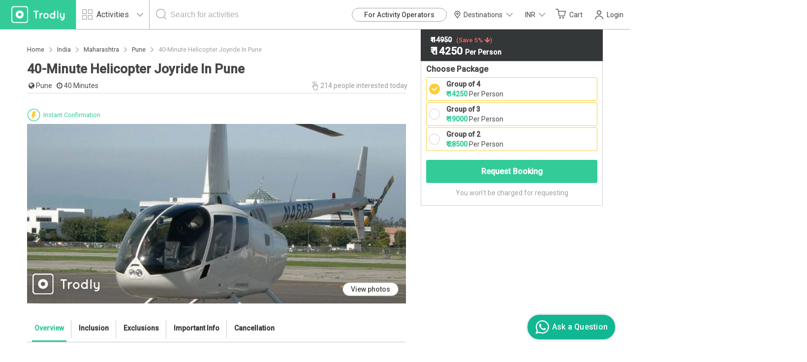

--- FILE ---
content_type: text/html; charset=UTF-8
request_url: https://www.trodly.com/activity-2065-40-minute-helicopter-joyride-in-pune
body_size: 23271
content:
<!DOCTYPE html>
<html lang="en">
<!-- Google tag (gtag.js) -->
<head/><script async src="https://www.googletagmanager.com/gtag/js?id=G-1QGLMN2KSL"></script>
<script>window.dataLayer=window.dataLayer||[];function gtag(){dataLayer.push(arguments);}gtag('js',new Date());gtag('config','G-1QGLMN2KSL');gtag('config','AW-11163594385');</script>
<head>
	<link rel="dns-prefetch" href="//maps.googleapis.com">
	<link rel="dns-prefetch" href="//ajax.googleapis.com">
	<link rel="dns-prefetch" href="//maxcdn.bootstrapcdn.com">
	<link rel="dns-prefetch" href="//fonts.googleapis.com">
	<link rel="dns-prefetch" href="//s5.smartsupp.com">
	<link rel="dns-prefetch" href="//bootstrap.smartsuppchat.com">
	<link rel="dns-prefetch" href="//maps.googleapis.com">
	<link rel="dns-prefetch" href="//googleadservices.com">

		<title>40-Minute Helicopter Joyride In Pune - Trodly</title>

	<meta http-equiv="Content-Type" content="text/html; charset=UTF-8"/>
	<meta name="keywords" content="40-Minute Helicopter Joyride In Pune"/>
	<meta name="description" content="40-Minute Helicopter Joyride In Pune. Easy and Hassle Free Online Booking on Trodly.com"/>

	<!-- Facebook Open Graph Protocol -->
		<meta property="og:title" content="40-Minute Helicopter Joyride In Pune - Trodly"/>
	<meta property="og:url" content="http://www.trodly.com/activity-2065-40-minute-helicopter-joyride-in-pune"/>
	<meta property="og:description" content="40-Minute Helicopter Joyride In Pune. Easy and Hassle Free Online Booking on Trodly.com"/>
    	<meta property="og:image" content="https://pictures.trodly.com/image/activity/2065/size-262x162/mode-crop/5b7c03b5603e8.jpg"/>

	<meta property="fb:app_id" content="309421312498803"/>
	<meta property="og:type" content="article"/>

	<meta name="google-adsense-account" content="ca-pub-9305920010792449">

	<meta name="viewport" content="width=device-width, initial-scale=1, maximum-scale=1.0, user-scalable=no"/>

		<link rel="canonical" href="http://www.trodly.com/activity-2065-40-minute-helicopter-joyride-in-pune"/>
	
	<link rel="shortcut icon" href="//www.trodly.com/xtrodly-icon.ico.pagespeed.ic.61Gi-QNQpM.webp"/>

		<link rel="stylesheet" href="//www.trodly.com/library/minify/static/1648808610/g=cssMain,cssActivity,cssMain2,cssMain3&z=.css" type="text/css">
		    		    				<!-- MAK -->
<style>html{scroll-behavior:smooth}.loading-img{width:50%;height:50%;border:11px solid #3c9;border-bottom-color:transparent;border-radius:50%;animation:loader 1.2s cubic-bezier(.5,0,.5,1) infinite}@keyframes loader{0%{transform:rotate(0)}100%{transform:rotate(360deg)}}</style>
	<script type="text/javascript">var img=new Image();var SITE_ROOT="/";var SITE_URL="https://www.trodly.com/";var SSL_ROOT="https://www.trodly.com/";var SESSION_ID="9oe88m4jn9geoo7j1erem61es8";var STYLE_URL="https://css.trodly.com/";var JAVASCRIPT_URL="https://js.trodly.com/";var IMAGES_URL="https://images.trodly.com/";var AJAX_ROOT="/ajax/";var PHP_SELF="activity.php";var USER_LOGGED="";var PAGE_CURRENCY="INR";var PAGE_CURRENCY_ICON="&#8377;";</script>

<!-- Facebook Pixel Code -->
<script>!function(f,b,e,v,n,t,s){if(f.fbq)return;n=f.fbq=function(){n.callMethod?n.callMethod.apply(n,arguments):n.queue.push(arguments)};if(!f._fbq)f._fbq=n;n.push=n;n.loaded=!0;n.version='2.0';n.queue=[];t=b.createElement(e);t.async=!0;t.src=v;s=b.getElementsByTagName(e)[0];s.parentNode.insertBefore(t,s)}(window,document,'script','https://connect.facebook.net/en_US/fbevents.js');fbq('init','475891476218952');fbq('track','PageView');</script>
<noscript>
 <img height="1" width="1" src="https://www.facebook.com/tr?id=475891476218952&ev=PageView
&noscript=1"/>
</noscript>
<!-- End Facebook Pixel Code -->

<!-- Google Tag Manager -->
<script>(function(w,d,s,l,i){w[l]=w[l]||[];w[l].push({'gtm.start':new Date().getTime(),event:'gtm.js'});var f=d.getElementsByTagName(s)[0],j=d.createElement(s),dl=l!='dataLayer'?'&l='+l:'';j.async=true;j.src='https://www.googletagmanager.com/gtm.js?id='+i+dl;f.parentNode.insertBefore(j,f);})(window,document,'script','dataLayer','GTM-PCLJ5P');</script>
<!-- End Google Tag Manager -->
<style>@media screen and (max-width:920px){#footer-menu-blocks>div>a{margin:.5rem 0}}</style>
</head>
<body style="background: #fff;">
	<!-- Google Tag Manager (noscript) -->
	<noscript><iframe src="https://www.googletagmanager.com/ns.html?id=GTM-PCLJ5P" height="0" width="0" style="display:none;visibility:hidden"></iframe></noscript>
	<!-- End Google Tag Manager (noscript) -->
	 
	<div id="fb-root"></div>
	<!-- Loading screen -->
	<div id='loader'></div>

		<!-- <div class="download-app row"><div class="app-ad-close col-xs-1" onclick="closeAppAd();"><span></span></div><div class="app-ad-logo col-xs-1"><a href="https://goo.gl/SQLsT2" target="_blank"><img src="https://css.trodly.com/images/trodly-app.webp" alt="Trodly App"></a></div><div class="app-ad-description col-xs-6"><div><p>Trodly App</p><p>Book on app to avail discounts</p></div></div><div class="app-ad-install-link col-xs-4"><div><a href="https://goo.gl/SQLsT2" target="_blank"><div><p>Download Now</p></div></a></div></div></div> 
	<script>var appAd;function closeAppAd(){document.querySelector(".download-app").style.display="none",appAd=!1}/Android/i.test(navigator.userAgent)?(appAd=!0,document.querySelector(".download-app").style.display="block"):(appAd=!1,document.querySelector(".download-app").style.display="none");</script>-->
		<header style="height:60px;max-height:60px;min-height:60px;">
		<a href="//www.trodly.com/" title="Tours places to see" id="page-logo">
			<picture>
				<source media="(max-width: 26.5625em)" srcset="https://css.trodly.com/images/icons/logo_mobile_web.svg">
				<img src="https://css.trodly.com/images/icons/logo.svg" alt="Logo">
			</picture>
		</a>
				<div class="search_in_header">
			<div id="search_icon">
				<span class="search_icon"></span>
			</div>
			<div class="searchContainer">
				<div class="btn-group selectCategory">
					<button type="button" class="btn dropdown-toggle" data-toggle="dropdown" aria-haspopup="true" aria-expanded="false">
						<span class="activiyt_places_icon"></span> <span>Activities</span>
						<span class="dropdown_icon"></span>
					</button>
					<ul class="dropdown-menu">
						<li class="selectCategory_legendText">Looking for?</li>
						<li class="places">Places</li>
						<li class="activities">Activities</li>
					</ul>
				</div>

				<div id="header_serach_holder">
					<div class="ui-front">
					<span class="search_icon"></span>
					<input type="text" name="search" id="header_search" class="main_search_input" placeholder="Search for activities">
					</div>

					<!-- <i class="fa fa-spinner fa-spin fa-3x fa-fw"></i> -->
				</div>
			</div>
		</div>
				<button class="nav-toggle"><span class="hamburger"></span></button>
		<nav>
			<button class="nav-toggle"><span class="search_close"></span></button>
			<ul>
      <li id="become-partner-button">
        <a href="/pro-center" target="_blank">For Activity Operators</a>
      </li>
    		<li id="destination-nav">
		<a role="button">
            <img src="https://css.trodly.com/images/homepagev2/location-icon-dark.svg" alt="" style="margin: 0 5px 0 0;height: 15px;width: 15px;">
			      Destinations
      			<span class="dropdown_icon"></span>
			    </a>
    <div id="destination-container">
      <div class="country-contents">
        <div class="country-list">
          <h3>India</h3>
        </div>
        <div class="destination-list">
          <a href="/activities-in-new-delhi/1838" class="destination-item">Delhi</a>
          <a href="/activities-in-goa/4500" class="destination-item">Goa</a>
          <a href="/activities-in-pune/2653" class="destination-item">Pune</a>
          <a href="/activities-in-mumbai/2632" class="destination-item">Mumbai</a>
          <a href="/activities-in-bangalore/14" class="destination-item">Bangalore</a>
          <a href="/activities-in-chennai/1733" class="destination-item">Chennai</a>
          <a href="/activities-in-andaman-and-nicobar-islands/3502" class="destination-item">Port Blair</a>
          <a href="/activities-in-jaipur/1937" class="destination-item">Jaipur</a>
          <a href="/activities-in-munnar/24" class="destination-item">Munnar</a>
          <a href="/activities-in-coorg/256" class="destination-item">Coorg</a>
          <a href="/activities-in-ooty/79" class="destination-item">Ooty</a>
          <a href="/activities-in-dehradun/1796" class="destination-item">Dehradun</a>
        </div>
      </div>
      <div class="country-contents">
        <div class="country-list">
          <h3>Sri Lanka</h3>
        </div>
        <div class="destination-list">
          <a href="/activities-in-colombo/6134" class="destination-item">Colombo</a>
          <a href="/activities-in-kandy-sri-lanka/6135" class="destination-item">Kandy</a>
          <a href="/activities-in-galle/6163" class="destination-item">Galle</a>
          <a href="/activities-in-bentota/6343" class="destination-item">Bentota</a>
        </div>
      </div>
      <div class="country-contents">
        <div class="country-list">
          <h3>Thailand</h3>
        </div>
        <div class="destination-list">
          <a href="/activities-in-bangkok/6791" class="destination-item">Bangkok</a>
	  <a href="/activities-in-phuket/6790" class="destination-item">Phuket</a>
	  <a href="/activities-in-krabi/6812" class="destination-item">Krabi</a>
        </div>
      </div>
    </div>
	</li>
		<li id="currency-nav">
		<a role="button">
			<span id='currency_symbol'>&#8377;</span>
			<span id="currency_word">INR</span>
						<span class="dropdown_icon"></span>
					</a>
		<ul id="currencyList">
    		    			<li data-code="USD"><span>&#36;</span> USD</li>
			    			<li data-code="EUR"><span>&#8364;</span> EUR</li>
			    			<li data-code="AED"><span>&#1583;.&#1573;</span> AED</li>
			    			<li data-code="HKD"><span>&#20803;</span> HKD</li>
			    			<li data-code="SGD"><span>S&#36;</span> SGD</li>
			    			<li data-code="CNY"><span>&#165;</span> CNY</li>
			    			<li data-code="RUB"><span>&#8381;</span> RUB</li>
					</ul>
	</li>
	    <li id="cart">
		<a href="https://www.trodly.com/booking/checkout" id="cart_btn" title="See your trip details">
						<span class="cart_icon"></span>
						Cart
			<span id="cart_count"></span>
		</a>
        <div id="cart_content">
            <div id="cart_items">
                <div id="cart_no_items">No activities in your trip.</div>
            </div>
            <div id="cart_footer">
                <div id="cart_footer_count">No trip plan yet</div>
                <a href="https://www.trodly.com/booking/checkout">Review &amp; Checkout &nbsp;<i class="fa fa-angle-double-right"></i></a>
            </div>
        </div>
	</li>
	    <li id="login_user">
		<link href="/reactjs/login-popup/build/static/css/2.6f5d973e.chunk.css" rel="stylesheet"><link href="/reactjs/login-popup/build/static/css/main.11b26256.chunk.css" rel="stylesheet">
		<button type="submit" style="position:relative;">
						<span class="login_signup_icon"></span>
						Login
			<span id="header-login-button"></span>
		</button>
		<script>!function(e){function r(r){for(var n,p,l=r[0],i=r[1],a=r[2],c=0,s=[];c<l.length;c++)p=l[c],Object.prototype.hasOwnProperty.call(o,p)&&o[p]&&s.push(o[p][0]),o[p]=0;for(n in i)Object.prototype.hasOwnProperty.call(i,n)&&(e[n]=i[n]);for(f&&f(r);s.length;)s.shift()();return u.push.apply(u,a||[]),t()}function t(){for(var e,r=0;r<u.length;r++){for(var t=u[r],n=!0,l=1;l<t.length;l++){var i=t[l];0!==o[i]&&(n=!1)}n&&(u.splice(r--,1),e=p(p.s=t[0]))}return e}var n={},o={1:0},u=[];function p(r){if(n[r])return n[r].exports;var t=n[r]={i:r,l:!1,exports:{}};return e[r].call(t.exports,t,t.exports,p),t.l=!0,t.exports}p.m=e,p.c=n,p.d=function(e,r,t){p.o(e,r)||Object.defineProperty(e,r,{enumerable:!0,get:t})},p.r=function(e){"undefined"!==typeof Symbol&&Symbol.toStringTag&&Object.defineProperty(e,Symbol.toStringTag,{value:"Module"}),Object.defineProperty(e,"__esModule",{value:!0})},p.t=function(e,r){if(1&r&&(e=p(e)),8&r)return e;if(4&r&&"object"===typeof e&&e&&e.__esModule)return e;var t=Object.create(null);if(p.r(t),Object.defineProperty(t,"default",{enumerable:!0,value:e}),2&r&&"string"!=typeof e)for(var n in e)p.d(t,n,function(r){return e[r]}.bind(null,n));return t},p.n=function(e){var r=e&&e.__esModule?function(){return e.default}:function(){return e};return p.d(r,"a",r),r},p.o=function(e,r){return Object.prototype.hasOwnProperty.call(e,r)},p.p="/reactjs/login-popup/build/";var l=this["webpackJsonplogin-pop-up"]=this["webpackJsonplogin-pop-up"]||[],i=l.push.bind(l);l.push=r,l=l.slice();for(var a=0;a<l.length;a++)r(l[a]);var f=i;t()}([]);</script>
		<script src="/reactjs/login-popup/build/static/js/2.5a4618bc.chunk.js"></script><script src="/reactjs/login-popup/build/static/js/main.d319f4e2.chunk.js"></script>
	</li>
	</ul>
		</nav>
	</header>
			<div class="searchSlide">
			<button id="searchClose"><span class="search_close"></span></button>
				<!-- <button id="reset">Reset</button> -->
			<div>
				<div>
					<label for="what">What are you looking for?</label>
					<!-- Large button group -->
					<div class="btn-group selectCategory">
						<button class="btn dropdown-toggle" id="what" type="button" data-toggle="dropdown" aria-haspopup="true" aria-expanded="false">
						<span>Activities</span> <span class="dropdown_icon"></span>
						</button>
						<ul class="dropdown-menu">
							<li class="selectCategory_legendText">Looking for?</li>
							<li class="places">Places</li>
							<li class="activities">Activities</li>
							<!-- <li><a href="#">Places</a></li> -->
						</ul>
					</div>
				</div>
				<div id="searchbar" class="ui-front">
					<label for="where">Search</label>
					<div>
							<input type="text" name="search" id="where" class="main_search_input" placeholder="Activity or Place" autocomplete="off">
							<span class="search_icon"></span>
					</div>
				</div>
			</div>
    </div>
			<div id="content" style="">
			<div id="activity-page" class="row">
		<!-- Content -->
		<!-- <div class="col-xs-12 col-md-8" style="margin-top:1rem;margin-bottom:1rem;display: flex;justify-content: center;align-items: center;">
			<picture>
				<source srcset="https://res.cloudinary.com/trodly/image/upload/v1555507198/trodly-website/banners/activity-page-banner-under-header.png" media="(min-width: 700px)" />
				<source srcset="https://res.cloudinary.com/trodly/image/upload/v1555507198/trodly-website/banners/mobile-activity-page-banner-under-header.png" media="(min-width: 320px)" />
				<img src="https://res.cloudinary.com/trodly/image/upload/v1555507198/trodly-website/banners/mobile-activity-page-banner-under-header.png" />
			</picture>
		</div> -->
     <div class="col-md-8 col-xs-12">    
         
        <div class="row" id="activity-page-breadcrumps">
          <div class="col-xs-12 col-md-12" style="overflow: hidden;text-overflow: ellipsis;white-space: nowrap;">
            <ol>
              <li>
                <a href="https://www.trodly.com/">
                  <span>Home</span>
                </a>
                <meta itemprop="position" content="1"/>
                <span style="margin: 0 .5rem;height: 10px;width: 10px;" class="breadcrumps-greater-than-sign"></span>
              </li>
              <li>
                <a itemprop="item" href="https://www.trodly.com/country/india/activities/102">
                  <span itemprop="name">India</span>
                </a> 
                <meta itemprop="position" content="2"/>
                <span style="margin: 0 .5rem;height: 10px;width: 10px;" class="breadcrumps-greater-than-sign"></span>
              </li>
              <li>
                <a itemprop="item" href="https://www.trodly.com/state/maharashtra/activities/15">
                  <span itemprop="name">Maharashtra</span>
                </a> 
                <meta itemprop="position" content="3"/>
                <span style="margin: 0 .5rem;height: 10px;width: 10px;" class="breadcrumps-greater-than-sign"></span>
              </li>
              <li>
                <a itemprop="item" href="https://www.trodly.com/activities-in-pune/2653">
                  <span itemprop="name">Pune</span>
                </a>
                <meta itemprop="position" content="4"/>
                <span style="margin: 0 .5rem;height: 10px;width: 10px;" class="breadcrumps-greater-than-sign"></span>
              </li>
              <li style="max-width: 40%;">
                <span class="final-crump">40-Minute Helicopter Joyride In Pune</span>
              </li>
            </ol>
          </div>
        </div>
        <script type="application/ld+json">
          {
            "@context": "http://schema.org",
            "@type": "BreadcrumbList",
            "itemListElement":[
              {
                "@type": "ListItem",
                "position": 1,
                "item":{
                  "@id": "https://www.trodly.com/",
                  "name": "Home"
                }
              },
              {
                "@type": "ListItem",
                "position": 2,
                "item":{
                  "@id": "https://www.trodly.com/country/india/activities/102",
                  "name": "India"
                }
              },
              {
                "@type": "ListItem",
                "position": 3,
                "item":{
                  "@id": "https://www.trodly.com/state/maharashtra/activities/15",
                  "name": "Maharashtra"
                }
              },
              {
                "@type": "ListItem",
                "position": 4,
                "item":{
                  "@id": "https://www.trodly.com/activities-in-pune/2653",
                  "name": "Pune"
                }
              },
              {
                "@type": "ListItem",
                "position": 5,
                "item":{
                  "@id": "https://www.trodly.com/activity-in-2065-40-minute-helicopter-joyride-in-pune",
                  "name": "40-Minute Helicopter Joyride In Pune"
                }
              }
            ]
          }
        </script>
            <div class="row" id="activity-page-header" style="padding-top: 0;">
            <div class="col-xs-12">
								<h1 itemprop="name" style="margin-top: 0;">40-Minute Helicopter Joyride In Pune</h1>
								            </div>
            <div class="col-xs-12 activity-fact">
                                <b></b>
                									<strong><i class="fa fa-globe"></i>&nbsp;</strong><span>Pune</span>&nbsp;&nbsp;
								<strong><i class="fa fa-clock-o"></i>&nbsp;</strong><span>40  Minutes</span>
                <!-- MAK Review -->
                                <!-- MAK Review END -->
							<span class="people-interested pull-right">
			<img src="https://images.trodly.com/activity/Interested-Icon.png" alt=""/> 
			214 people interested today</span> 
					</div> <!-- activity-fact END -->
            <div class="col-xs-12">
                <div class="horizontal-separator"></div>
            </div>
        </div>
        <div class="row" id="activity-features-row">
            <div class="col-xs-12">
				<div title="Your Booking is confirmed as soon as you do the payment. After booking, e-ticket and mobile voucher will be issued via email.">
					<span class="online_booking"></span>
					<span>Instant Confirmation</span>
				</div>
				<div>
					<span class=""></span>
					<span> </span>
				</div>
				<div>
					<span class=""></span>
					<span> </span>
				</div>
				<div>
					<span class=""></span>
					<span> </span>
				</div>
            </div>
        </div> <!-- activity-features-row END -->
        <div class="row" style="margin-bottom: 15px;">
        	<div id="activity-slideshow-outer">
        		<div id="activity-badges-left">
					<span class="tags_daily"></span>        		</div>
        		<div id="activity-badges-right" style="top:5px;">
								        		</div>
				<div class="col-xs-12" id="activity-banner-image" style="position:relative;">
          <a href="#image-gallery" style="position:absolute;bottom:15px;right:30px;display:flex;justify-content:center;align-items:center;height:28px;padding:0 16px;border:1px solid #a0a0a0;border-radius:14px;background-color:#FFF;text-decoration:none;color:#484848;font-weight:500;font-size:14px;cursor:pointer;user-select:none;">View photos</a>
										<picture>
						<source media="(min-width: 75em)" srcset="https://pictures.trodly.com/image/activity/2065/size-780x370/mode-crop/5b7c03b5603e8.jpg">
						<source media="(min-width: 48em)" srcset="https://pictures.trodly.com/image/activity/2065/size-730x346/mode-crop/5b7c03b5603e8.jpg">
						<source media="(min-width: 26.5625em)" srcset="https://pictures.trodly.com/image/activity/2065/size-405x192/mode-crop/5b7c03b5603e8.jpg">
						<source srcset="https://pictures.trodly.com/image/activity/2065/size-390x185/mode-crop/5b7c03b5603e8.jpg">
						<img src="https://pictures.trodly.com/image/activity/2065/size-885x420/mode-crop/5b7c03b5603e8.jpg" alt="40-Minute Helicopter Joyride In Pune" itemprop="image" style="display:block;width:100%;"/>
					</picture>
					
				</div>
			</div> <!-- activity-slideshow-outer END -->
        </div>
        <nav class="navbar navbar-default navbar-static-top row">
			<div class="container-navbar">
				<span class="navbar-title hidden-lg hidden-md hidden-sm">Fast Navigation</span>
		    	<button type="button" class="navbar-toggle collapsed" data-toggle="collapse" data-target="#activity-navbar-collapse" aria-expanded="false">
			        <span class="sr-only">Toggle navigation</span>
			        <span class="icon-bar"></span>
			        <span class="icon-bar"></span>
			        <span class="icon-bar"></span>
			    </button>
				<div class="collapse navbar-collapse" id="activity-navbar-collapse">
					<ul class="nav navbar-nav" id="activity-main-tabs">
						<li class="active"><a href="#overview">Overview</a></li>
																		    <li><a href="#inclusion">Inclusion</a></li>
																		    <li><a href="#exclusions">Exclusions</a></li>
																		    <li><a href="#instructions">Important Info</a></li>
																		    <li><a href="#cancellation">Cancellation</a></li>
												            
					</ul>
			    </div>
			</div>
        </nav>
        
		<div class="row content-row">
			<a id="overview" style="position:absolute; top:-52px;"></a>
			<div id="overview-cotent" class="col-xs-12" style="border-bottom:none;margin-top:10px;">
				<div style="width:100%;display: flex;justify-content: flex-start;flex-wrap: wrap;margin-bottom:0;">
					<div class="overview-title" style="margin-right:2.5rem;font-weight:400;text-transform:capitalize;font-size:16px;margin-bottom:6px;">
						<i class="fa fa-clock-o" aria-hidden="true" style="margin:0;"></i>
							40 Minutes					</div>
					<div class="overview-title" style="margin-right:2.5rem;font-weight:400;text-transform:capitalize;font-size:16px;margin-bottom:6px;"><i style="margin:0;" class="fa fa-ellipsis-v" aria-hidden="true"></i> Private Activity</div>
					
											<div class="overview-title" style="margin-right:2.5rem;font-weight:400;text-transform:capitalize;font-size:16px;margin-bottom:6px;"><i style="margin:0;" class="fa fa-comments-o" aria-hidden="true"></i> <span>English, Hindi</span></div>
					
				</div>
	    </div>
	   <div class="col-xs-12"> 
	    <div id="overview-controls" class="row">
		    <div class="col-md-3 col-sm-6 col-xs-12">
		    						<div class="btn btn-4 wishlist-btn overview--control--button ">
						<svg version="1.1" viewBox="0 0 28 28" xmlns="http://www.w3.org/2000/svg">
						<g fill="none" fill-rule="evenodd">
						<g fill-rule="nonzero">
						<g transform="translate(5 6)">
						<path d="m8.9455 2.8054c0.71818-1.6836 2.4197-2.7893 4.3162-2.8051 2.6002 0 4.4727 2.1333 4.7081 4.6757 0.067782 0.59307 0.015977 1.1931-0.15253 1.7674-0.3902 1.534-1.2559 2.9185-2.4831 3.9712l-6.3887 5.4665-6.281-5.4669c-1.2271-1.0527-2.0928-2.4372-2.4831-3.9712-0.16854-0.57431-0.22031-1.1744-0.15253-1.7674 0.23537-2.5424 2.1079-4.6757 4.7081-4.6757 1.8697 0.019531 3.5377 1.1314 4.2085 2.8054z" fill="#E28472"/>
						<path d="m8.9477 16.94c-0.08604 7.17e-5 -0.16899-0.032617-0.23259-0.091686l-6.041-5.5884c-1.2342-1.122-2.1037-2.6009-2.4924-4.2395-0.16839-0.62908-0.22032-1.2847-0.15316-1.9331 0.26273-2.9484 2.3099-5.0873 4.8716-5.0873 1.6821 0.0091041 3.2293 0.94031 4.0496 2.4373 0.8648-1.5012 2.4413-2.4271 4.149-2.437 2.5617 0 4.6089 2.1389 4.8715 5.0873 0.067158 0.64847 0.015225 1.304-0.15316 1.9331-0.38882 1.6386-1.2582 3.1176-2.4924 4.2398l-6.1465 5.5898c-0.063466 0.057707-0.14553 0.089608-0.23059 0.089608zm-4.0476-16.234c-2.1989 0-3.958 1.8749-4.1832 4.458-0.0010197 0.011936-0.0027074 0.023764-0.0050632 0.035485-0.051793 0.55736-0.0029536 1.1197 0.14402 1.6591 0.35657 1.4995 1.1532 2.8525 2.2835 3.8786l5.8104 5.3754 5.9119-5.3768c1.1294-1.0259 1.9252-2.3783 2.2814-3.8769 0.14747-0.54005 0.1961-1.1032 0.14335-1.6612-0.22957-2.6165-1.989-4.4914-4.1876-4.4914-1.6848 0.016309-3.1954 1.0616-3.8322 2.6517-0.054043 0.13076-0.17964 0.21574-0.31881 0.21574s-0.2648-0.08502-0.31881-0.21574c-0.59486-1.5775-2.0712-2.6275-3.7289-2.652z" fill="#484848"/>
						<path d="m2.4062 5.2938c-0.0766 2.933e-5 -0.15006-0.030352-0.20423-0.084518-0.054165-0.054165-0.084576-0.12763-0.084518-0.20423 0.0018769-1.5939 1.2935-2.8856 2.8875-2.8875 0.15948 0 0.28874 0.12927 0.28874 0.28874s-0.12927 0.28874-0.28874 0.28874c-1.2752 0.0014663-2.3085 1.0348-2.31 2.31 2.932e-5 0.0766-0.030353 0.15006-0.084518 0.20423-0.054195 0.054195-0.12766 0.084606-0.20426 0.084547z" fill="#484848"/>
						</g>
						</g>
						</g>
						</svg>
						<span>Add To Wishlist</span>
					</div>
				</div>
				<div class="col-md-3 col-sm-6 col-xs-12">
					<div class="btn btn-4 overview--control--button" onclick="$.ajaxLoadPopup('emailSendPopup',SITE_ROOT+'ajax/activity/sendToFriendPopup.php','id=2065'); return false;">
						<svg version="1.1" viewBox="0 0 28 28" xmlns="http://www.w3.org/2000/svg">
						<g fill="none" fill-rule="evenodd">
						<g stroke="#484848">
						<g transform="translate(1 8)">
						<path d="m9.5054 0c-0.45981 0-0.83871 0.42416-0.83871 0.93889v10.641c0 0.51473 0.3789 0.93889 0.83871 0.93889h15.656c0.45981 0 0.83871-0.42416 0.83871-0.93889v-10.641c0-0.51473-0.3789-0.93889-0.83871-0.93889h-15.656z" fill="#FCE99B"/>
						<polyline points="8.6667 0.96296 17.333 7.7037 26 0.96296"/>
						<path d="m8.6667 12.519 6.7407-5.7778"/>
						<path d="m26 12.519s-2.2469-1.9259-6.7407-5.7778"/>
						<g transform="translate(0 2.8889)" stroke-linecap="round">
						<path d="m5.7795 0.43619h-5.6744"/>
						<path d="m5.7795 3.6349h-4.6236"/>
						<path d="m5.7795 6.8336h-3.3393"/>
						</g>
						</g>
						</g>
						</g>
						</svg>
						<span>Share with Friends</span>
					</div>
				</div>
				<div class="col-md-3 col-sm-6 col-xs-12">
					<div class="btn btn-4 ask-query overview--control--button" style="position:relative">
						<svg version="1.1" viewBox="0 0 28 28" xmlns="http://www.w3.org/2000/svg">
						<g fill="none" fill-rule="evenodd">
						<g fill-rule="nonzero">
						<g transform="translate(4 4)">
						<path d="m10.018 0c-5.5116 0-10.018 3.3733-10.018 8.4771 0 2.9079 1.4634 5.5021 3.6813 7.1962v3.5232l3.4367-1.8649c0.90677 0.25125 1.8864 0.38653 2.8813 0.38653 5.5116 0 9.9897-4.1375 9.9897-9.241 0-5.1035-4.4594-8.4771-9.971-8.4771z" fill="#0382F9" stroke="#484848"/>
						<g transform="translate(3 5)" fill="#fff">
						<path d="m0.53261 4.11c-0.29415 0-0.53261-0.24848-0.53261-0.555s0.23846-0.555 0.53261-0.555h12.935c0.29415 0 0.53261 0.24848 0.53261 0.555s-0.23846 0.555-0.53261 0.555h-12.935z"/>
						<path d="m2.4268 1.11c-0.23573 0-0.42683-0.24848-0.42683-0.555s0.1911-0.555 0.42683-0.555h9.1463c0.23573 0 0.42683 0.24848 0.42683 0.555s-0.1911 0.555-0.42683 0.555h-9.1463z"/>
						<path d="m2.4268 7.11c-0.23573 0-0.42683-0.24848-0.42683-0.555s0.1911-0.555 0.42683-0.555h9.1463c0.23573 0 0.42683 0.24848 0.42683 0.555s-0.1911 0.555-0.42683 0.555h-9.1463z"/>
						</g>
						</g>
						</g>
						</g>
						</svg>
						<span>Ask a Question</span>
						<link href="/reactjs/enquiry-pop-up/build/static/css/2.18221a6d.chunk.css" rel="stylesheet"><link href="/reactjs/enquiry-pop-up/build/static/css/main.ac96d57d.chunk.css" rel="stylesheet">
						<div class="lms-trigger-button" data-id="2065" data-name="40-Minute Helicopter Joyride In Pune" data-type="activity"></div>
					</div>
				</div>
				<div class="col-md-3 col-sm-6 col-xs-12 response-time">
					<span>Response time: 2 - 24 hours</span>
				</div>
			</div>
		</div>
			    	    <div id="activity-overview-4222" class="activity-overview-block col-xs-12" style="margin-top: 30px;">
			<h2 class="activity-small-content-title" style="margin-bottom:20px;">Trip Overview</h2>
			<div id="activity-description" itemprop="description"><p>Enjoy a bird&#039;s eye view of the sprawling city which was once home of the Peshwas of the Maratha empire, take a 40-minute helicopter ride in Pune.</p>
<p><strong>Highlights</strong></p>
<ul>
<li><span>40 minutes helicopter joy ride 1000 feet above the city.</span></li>
<li>Paranomic view of the landmarks of the city of Pune.<strong>&nbsp;</strong></li>
<li>Throughout the flight, your professional pilot will provide you with an expert commentary.</li>
</ul>
<p>&nbsp;</p>
<p><strong>Detailed overview</strong></p>
<p>Pune is a city in the western state of Maharastra, once the base of the Peshwas of the Maratha Empire which lasted from&nbsp;1674 to 1818, is now a beautiful metropolitan city. It is the second most populous city in Maharastra. It is famous for the&nbsp;<span>Aga Khan Palace, built in the year of 1892 and now a memorial to Mahatma Gandhi.</span><strong><br/></strong></p>
<p>&nbsp;</p>
<p><strong>Itinerary</strong></p>
<ul>
<li>You will be reporting at the&nbsp;Pune airport anytime between 11 am to 4 pm.</li>
<li>Your tour will begin with a preflight instruction by our hosts.</li>
<li>The routes are usually decided by the Air Traffic Control, but usually, the following route is followed:&nbsp; &nbsp; &nbsp; &nbsp; &nbsp; &nbsp; &nbsp; &nbsp;Pune airport. Magarpatta City, Shaniwarwada, Railway Station Oxford &amp; Back to Pune Airport.</li>
<li>After completion of your 40-minute ride, you will be dropped back at Pune airport.</li>
</ul></div>
				    </div>
            <!--<div class="col-xs-12">
            	<div class="overflown-btn"><i class="fa fa-plus-circle" aria-hidden="true"></i> More Details </div>
            </div>-->
	    <!--	    
	    <div id="activity-promo-box" class="col-xs-12">
		<div class="row">
		    <img src="https://images.trodly.com/activity/Website-Banner-Desktop.png" class="activity-banner-desktop hidden-xs hidden-sm" alt="Trodly Activities - Currated, Best Price, Book Easy" />
		    <img src="https://images.trodly.com/activity/Website-Banner-Tablet.png" class="activity-banner-tablet hidden-lg hidden-md" alt="Trodly Activities - Currated, Best Price, Book Easy" />
		    <img src="https://images.trodly.com/activity/Website-Banner-Mobile.png" class="activity-banner-mobile hidden" alt="Trodly Activities - Currated, Best Price, Book Easy" />
		</div>
	    </div>
-->
	    <!--<div class="horizontal-separator" style="border-color: #cfd8dc;"></div> -->
	 </div>  
		<!--<div class="horizontal-separator" style="border-color: #cfd8dc;margin-bottom: 35px;"><br/></div> -->
		<div class="row content-row">
			<div class="col-xs-12" style="margin-bottom:2.5rem;">
				<picture>
					<source srcset="https://res.cloudinary.com/trodly/image/upload/v1555507198/trodly-website/banners/above-basic-info-activity-page-banners.png" media="(min-width: 700px)"/>
					<source srcset="https://res.cloudinary.com/trodly/image/upload/v1555507198/trodly-website/banners/mobile-above-basic-info-activity-page-banners.png" media="(min-width: 320px)"/>
					<img src="https://res.cloudinary.com/trodly/image/upload/v1555507198/trodly-website/banners/mobile-above-basic-info-activity-page-banners.png" style="display:block;width:100%;"/>
				</picture>
			</div>
		</div>
        <div class="row content-row">
          <div class="col-xs-12">
            <h2 class="activity-small-content-title" style="margin-bottom:20px;">Basic Details</h2>
            <div class="row">
                            <div class="overview-title col-xs-6 col-md-3 col-sm-3" style="font-weight:500;font-size:16px;color:#484848;padding-bottom: 0.6rem;">
                  <i class="fa fa-map-marker" aria-hidden="true"></i> <span>Start Point</span>
                </div>
                <div class="col-xs-6 col-md-9 col-sm-9" style="font-size:16px;color:#484848;padding-bottom: 0.6rem;">
                  Pune                </div>
                                      <div class="overview-title col-xs-6 col-md-3 col-sm-3" style="font-weight:500;font-size:16px;color:#484848;padding-bottom: 0.6rem;">
                <i class="fa fa-flag-checkered" aria-hidden="true"></i> <span>Finish Point</span>
              </div>
              <div class="col-xs-6 col-md-9 col-sm-9" style="font-size:16px;color:#484848;padding-bottom: 0.6rem;">
                Pune              </div>
            
                                      <div class="overview-title col-xs-6 col-md-3 col-sm-3" style="font-weight:500;font-size:16px;color:#484848;padding-bottom: 0.6rem;">
                <i class="fa fa-clock-o" aria-hidden="true"></i> <span>Start time</span>
              </div>
							<div class="col-xs-6 col-md-9 col-sm-9" style="font-size:14px;color:#484848;padding-bottom: 0.6rem;">
								<div style="width:100%;display:flex;justify-content:flex-start;align-items:flex-start;flex-wrap:wrap;">
										
                    	<span style="display:flex;justify-content:center;align-items:center;height:22px;padding:0 0.5rem;border-radius: 10px;background-color:#aeecd7;margin-bottom:0.4rem;margin-right:0.4rem;">11:00 am</span>
										
                    	<span style="display:flex;justify-content:center;align-items:center;height:22px;padding:0 0.5rem;border-radius: 10px;background-color:#aeecd7;margin-bottom:0.4rem;margin-right:0.4rem;">12:00 pm</span>
										
                    	<span style="display:flex;justify-content:center;align-items:center;height:22px;padding:0 0.5rem;border-radius: 10px;background-color:#aeecd7;margin-bottom:0.4rem;margin-right:0.4rem;">1:00 pm</span>
										
                    	<span style="display:flex;justify-content:center;align-items:center;height:22px;padding:0 0.5rem;border-radius: 10px;background-color:#aeecd7;margin-bottom:0.4rem;margin-right:0.4rem;">2:00 pm</span>
																			<span style="color:#fdcd26;font-size:14px;cursor:pointer;" onclick="showMoreTimeSlots(event);">See more</span>
										<div id="more-time-slots" style="width:100%;display:none;justify-content:flex-start;align-items:flex-start;flex-wrap:wrap;">
																								<span style="display:flex;justify-content:center;align-items:center;height:22px;padding:0 0.5rem;border-radius: 10px;background-color:#aeecd7;margin-bottom:0.4rem;margin-right:0.4rem;">3:00 pm</span>
																								<span style="display:flex;justify-content:center;align-items:center;height:22px;padding:0 0.5rem;border-radius: 10px;background-color:#aeecd7;margin-bottom:0.4rem;margin-right:0.4rem;">4:00 pm</span>
																					</div>
																		
								</div>
							</div>
							<script>function showMoreTimeSlots(event){event.target.style.display='none';var moreSlots=document.getElementById("more-time-slots");moreSlots.style.display="flex";}</script>
												<div class="overview-title col-xs-6 col-md-3 col-sm-3" style="font-weight:500;font-size:16px;color:#484848;padding-bottom: 0.6rem;">
                <i class="fa fa-tags" aria-hidden="true"></i> <span>Category</span>
              </div>
							<div class="col-xs-6 col-md-9 col-sm-9" style="font-size:16px;color:#484848;padding-bottom: 0.6rem;">
								<div style="display:flex;justify-content:flex-start;flex-wrap:wrap;">
									<span style="display:flex;justify-content:flex-start;align-items:center;height:22px;padding:0 0.5rem;border-radius: 10px;background-color:#fff;margin-bottom:0.4rem;margin-right:0.4rem;border:1px solid #dfdfdf;white-space: nowrap;text-overflow: ellipsis;overflow: hidden;">Tours & Sightseeing</span><span style="display:flex;justify-content:flex-start;align-items:center;height:22px;padding:0 0.5rem;border-radius: 10px;background-color:#fff;margin-bottom:0.4rem;margin-right:0.4rem;border:1px solid #dfdfdf;white-space: nowrap;text-overflow: ellipsis;overflow: hidden;">Aero Sports</span><span style="display:flex;justify-content:flex-start;align-items:center;height:22px;padding:0 0.5rem;border-radius: 10px;background-color:#fff;margin-bottom:0.4rem;margin-right:0.4rem;border:1px solid #dfdfdf;white-space: nowrap;text-overflow: ellipsis;overflow: hidden;">Aero Sports</span>			
								</div>
              </div>
							<div class="overview-title col-xs-6 col-md-3 col-sm-3" style="font-weight:500;font-size:16px;color:#484848;padding-bottom: 0.6rem;">
                <i class="fa fa-code" aria-hidden="true"></i> <span>Trip Code</span>
              </div>
              <div class="col-xs-6 col-md-9 col-sm-9" style="font-size:16px;color:#484848;padding-bottom: 0.6rem;">
                O822A2065              </div>
            </div>
          </div>
        </div>

    <div class="horizontal-separator" style="border-color: #cfd8dc;margin-bottom: 35px;"><br/></div> 
				<div class="row content-row">
			<a id="inclusion" style="position:absolute; top:-65px;"></a>
			<div class="col-xs-12">
				<div class="row">
					<h2 class="col-md-3 col-sm-4 col-xs-12 activity-small-content-title">Inclusions</h2>
					<div class="col-md-9 col-sm-8 col-xs-12 activity-small-content">
						<ul>
<li>Service of a professional pilot.</li>
<li>Pre-flight instructions.</li>
<li>40 minutes joyride</li>
</ul>					</div>
				</div>
			</div>
		</div>
		<div class="row content-row">
			<a id="exclusions" style="position:absolute; top:-65px;"></a>
			<div class="col-xs-12">
				<div class="row">
					<h2 class="col-md-3 col-sm-4 col-xs-12 activity-small-content-title">Exclusions</h2>
					<div class="col-md-9 col-sm-8 col-xs-12 activity-small-content" style="border:none;">
						<ul>
<li>Anything not mentioned in the inclusions.</li>
<li>Any meals during the tour.</li>
</ul>					</div>
				</div>
			</div>
		</div>
				<div class="row content-row">
<div class="act-fragment">
    <span id='close-why'>x</span>
    <h3>Why book with TRODLY</h3>
<ul>
    <li> Best Price Guarantee</li>
    <li> Verified customer reviews that help you make the right decision.</li>
    <li> Qualified operators. All partner operators selected after rigorous system of checks.</li>
    <li> Free Cancellation on Most Trips</li>
   <!-- <li>No Convinience or Booking fees.</li> -->
    <li> Only Best Trips - Our team of travel experts bring uniquely local, safe, and exciting experiences to the community.</li>
    <li> 100% Secured Payments</li>

</ul>
</div>
		</div>
	    		<div class="row content-row">
			<a id="instructions" style="position:absolute; top:-65px;"></a>
			<div class="col-xs-12" style="background-color:#fbf8ec;border:1px solid #fdcd26;border-radius:3px;padding-bottom: 15px;padding-top: 15px;margin-bottom:35px;">
				<h2 class="activity-small-content-title" style="margin-bottom:25px;">Important Information</h2>
				<div class="">
					<ul>
<li>Please carry your valid photo identity card.</li>
<li>Children below 2 years are not allowed.</li>
<li><span>Saturdays are not available for booking.</span></li>
<li><span>The helicopter used is&nbsp;<span>Robinson R66.</span></span></li>
<li><span><span>Routes are decided by the Air Traffic Control<br/></span></span></li>
</ul>				</div>
			</div>
		</div>
				
				<div class="row content-row">
			<a id="cancellation" style="position:absolute; top:-65px;"></a>
			<div class="col-xs-12">
				<div class="row">
					<h2 class="col-md-3 col-sm-4 col-xs-12 activity-small-content-title">Cancellation Policy</h2>
					<div class="col-md-9 col-sm-8 col-xs-12 activity-small-content no-border">
						<ul style='list-style-type:disc;padding:inherit'><li>Full refund if cancelled before* 7 days</li><li>50% refund if cancelled before 3 days</li><li>No refund after that</li></ul>					</div>
				</div>
			</div>
			<div class="horizontal-separator" style="border-color: #cfd8dc;margin-bottom: 15px;"></div>
		</div>
						<div class="row content-row">
			<a id="image-gallery" style="position:absolute; top:-75px;"></a>
			<div class="col-xs-12">
					<h2 class="activity-small-content-title" style="margin-bottom:20px;">Images</h2>
			</div>
<div id="activity-slideshow" class="col-xs-12">
							<!-- <picture>
					<source media="(min-width: 75em)" class="lazy" srcset="https://pictures.trodly.com/image/activity/2065/size-780x370/mode-crop/5b7c03b5603e8.jpg">
					<source media="(min-width: 48em)" class="lazy" srcset="https://pictures.trodly.com/image/activity/2065/size-730x346/mode-crop/5b7c03b5603e8.jpg">
					<source media="(min-width: 26.5625em)" class="lazy" srcset="https://pictures.trodly.com/image/activity/2065/size-405x192/mode-crop/5b7c03b5603e8.jpg">
					<source class="lazy" srcset="https://pictures.trodly.com/image/activity/2065/size-390x185/mode-crop/5b7c03b5603e8.jpg">
					<img class="lazy" src="https://pictures.trodly.com/image/activity/2065/size-885x420/mode-crop/5b7c03b5603e8.jpg" alt="40-Minute Helicopter Joyride In Pune" itemprop="image"/>
				</picture> -->

				<img data-srcset="
						https://pictures.trodly.com/image/activity/2065/size-885x420/mode-crop/5b7c03b5603e8.jpg 885w,
						https://pictures.trodly.com/image/activity/2065/size-780x370/mode-crop/5b7c03b5603e8.jpg 780w,
						https://pictures.trodly.com/image/activity/2065/size-730x346/mode-crop/5b7c03b5603e8.jpg 730w,
						https://pictures.trodly.com/image/activity/2065/size-405x192/mode-crop/5b7c03b5603e8.jpg 405w,
						https://pictures.trodly.com/image/activity/2065/size-390x185/mode-crop/5b7c03b5603e8.jpg 390w,
					" data-src="https://pictures.trodly.com/image/activity/2065/size-885x420/mode-crop/5b7c03b5603e8.jpg" src="https://res.cloudinary.com/trodly/image/upload/f_auto,q_10/v1541762498/trodly-website/placeholder/activity-image-placeholder.jpg" class="lazy" style="width: 100%;"/>
							<!-- <picture>
					<source media="(min-width: 75em)" class="lazy" srcset="https://pictures.trodly.com/image/activity/2065/size-780x370/mode-crop/5b7c03b55f998.jpg">
					<source media="(min-width: 48em)" class="lazy" srcset="https://pictures.trodly.com/image/activity/2065/size-730x346/mode-crop/5b7c03b55f998.jpg">
					<source media="(min-width: 26.5625em)" class="lazy" srcset="https://pictures.trodly.com/image/activity/2065/size-405x192/mode-crop/5b7c03b55f998.jpg">
					<source class="lazy" srcset="https://pictures.trodly.com/image/activity/2065/size-390x185/mode-crop/5b7c03b55f998.jpg">
					<img class="lazy" src="https://pictures.trodly.com/image/activity/2065/size-885x420/mode-crop/5b7c03b55f998.jpg" alt="40-Minute Helicopter Joyride In Pune" itemprop="image"/>
				</picture> -->

				<img data-srcset="
						https://pictures.trodly.com/image/activity/2065/size-885x420/mode-crop/5b7c03b55f998.jpg 885w,
						https://pictures.trodly.com/image/activity/2065/size-780x370/mode-crop/5b7c03b55f998.jpg 780w,
						https://pictures.trodly.com/image/activity/2065/size-730x346/mode-crop/5b7c03b55f998.jpg 730w,
						https://pictures.trodly.com/image/activity/2065/size-405x192/mode-crop/5b7c03b55f998.jpg 405w,
						https://pictures.trodly.com/image/activity/2065/size-390x185/mode-crop/5b7c03b55f998.jpg 390w,
					" data-src="https://pictures.trodly.com/image/activity/2065/size-885x420/mode-crop/5b7c03b55f998.jpg" src="https://res.cloudinary.com/trodly/image/upload/f_auto,q_10/v1541762498/trodly-website/placeholder/activity-image-placeholder.jpg" class="lazy" style="width: 100%;"/>
							<!-- <picture>
					<source media="(min-width: 75em)" class="lazy" srcset="https://pictures.trodly.com/image/activity/2065/size-780x370/mode-crop/5b7c03b55eae6.jpg">
					<source media="(min-width: 48em)" class="lazy" srcset="https://pictures.trodly.com/image/activity/2065/size-730x346/mode-crop/5b7c03b55eae6.jpg">
					<source media="(min-width: 26.5625em)" class="lazy" srcset="https://pictures.trodly.com/image/activity/2065/size-405x192/mode-crop/5b7c03b55eae6.jpg">
					<source class="lazy" srcset="https://pictures.trodly.com/image/activity/2065/size-390x185/mode-crop/5b7c03b55eae6.jpg">
					<img class="lazy" src="https://pictures.trodly.com/image/activity/2065/size-885x420/mode-crop/5b7c03b55eae6.jpg" alt="40-Minute Helicopter Joyride In Pune" itemprop="image"/>
				</picture> -->

				<img data-srcset="
						https://pictures.trodly.com/image/activity/2065/size-885x420/mode-crop/5b7c03b55eae6.jpg 885w,
						https://pictures.trodly.com/image/activity/2065/size-780x370/mode-crop/5b7c03b55eae6.jpg 780w,
						https://pictures.trodly.com/image/activity/2065/size-730x346/mode-crop/5b7c03b55eae6.jpg 730w,
						https://pictures.trodly.com/image/activity/2065/size-405x192/mode-crop/5b7c03b55eae6.jpg 405w,
						https://pictures.trodly.com/image/activity/2065/size-390x185/mode-crop/5b7c03b55eae6.jpg 390w,
					" data-src="https://pictures.trodly.com/image/activity/2065/size-885x420/mode-crop/5b7c03b55eae6.jpg" src="https://res.cloudinary.com/trodly/image/upload/f_auto,q_10/v1541762498/trodly-website/placeholder/activity-image-placeholder.jpg" class="lazy" style="width: 100%;"/>
							<!-- <picture>
					<source media="(min-width: 75em)" class="lazy" srcset="https://pictures.trodly.com/image/activity/2065/size-780x370/mode-crop/5c2cb12885725.jpg">
					<source media="(min-width: 48em)" class="lazy" srcset="https://pictures.trodly.com/image/activity/2065/size-730x346/mode-crop/5c2cb12885725.jpg">
					<source media="(min-width: 26.5625em)" class="lazy" srcset="https://pictures.trodly.com/image/activity/2065/size-405x192/mode-crop/5c2cb12885725.jpg">
					<source class="lazy" srcset="https://pictures.trodly.com/image/activity/2065/size-390x185/mode-crop/5c2cb12885725.jpg">
					<img class="lazy" src="https://pictures.trodly.com/image/activity/2065/size-885x420/mode-crop/5c2cb12885725.jpg" alt="40-Minute Helicopter Joyride In Pune" itemprop="image"/>
				</picture> -->

				<img data-srcset="
						https://pictures.trodly.com/image/activity/2065/size-885x420/mode-crop/5c2cb12885725.jpg 885w,
						https://pictures.trodly.com/image/activity/2065/size-780x370/mode-crop/5c2cb12885725.jpg 780w,
						https://pictures.trodly.com/image/activity/2065/size-730x346/mode-crop/5c2cb12885725.jpg 730w,
						https://pictures.trodly.com/image/activity/2065/size-405x192/mode-crop/5c2cb12885725.jpg 405w,
						https://pictures.trodly.com/image/activity/2065/size-390x185/mode-crop/5c2cb12885725.jpg 390w,
					" data-src="https://pictures.trodly.com/image/activity/2065/size-885x420/mode-crop/5c2cb12885725.jpg" src="https://res.cloudinary.com/trodly/image/upload/f_auto,q_10/v1541762498/trodly-website/placeholder/activity-image-placeholder.jpg" class="lazy" style="width: 100%;"/>
					</div>

		</div>
		
		<div id="booking-block-place" class="row content-row"> </div>
	    
		
	<!-- MAK QnA -->
        
<!-- MAK -->
                <!-- MAK Review -->
		<!-- <div class="row content-row"> mk -->
		<!-- </div> mk -->
	<!-- MAK Review End -->

		<div class="row content-row">
		<h2 class="col-md-12 col-sm-12 col-xs-12 activity-small-content-title">Meet-up Information/Reporting Point</h2>
			<div class="col-md-12 col-sm-12 col-xs-12 activity-small-content" style="border:none;margin-bottom:20px;margin-top:15px;">
				<p>Pune airport</p>			</div>
	    <div class="col-xs-12">
			<!-- <div id="activity-main-map" class="google_map_meeting lazy" data-lat="18.579351933038495" data-lon="73.90891313552856"></div> -->
			<div style="height:300px;border-radius:3px;width:100%;background-image:url(https://res.cloudinary.com/trodly/image/upload/f_auto,o_100,q_auto:eco,t_media_lib_thumb/v1541764752/trodly-website/placeholder/map-placeholder.png);background-size:cover;display:flex;justify-content:center;align-items:center">
				<div style="cursor: pointer;height:46px;border-radius:3px;background-color:#ffffff;border:1px solid #dfdfdf;font-size:16px;font-weight:500;color:#484848;display:flex;justify-content:center;align-items:center;padding: 0 16px;" onclick="showMapModal();return false;" data-toggle="modal" data-target="#map-modal">Show map</div>
			</div>
	    </div>
	</div>
  <!-- Modal -->
  <div class="modal fade" id="map-modal" tabindex="-1" role="dialog" aria-labelledby="myModalLabel">
    <div class="modal-dialog" role="document">
      <div class="modal-content">
        <div class="modal-header" style="border:none;">
          <button type="button" class="close" style="font-size: 30px;" data-dismiss="modal" aria-label="Close"><span aria-hidden="true">&times;</span></button>
        </div>
        <div class="modal-body">
          <div id="activity-main-map" class="google_map_meeting lazy" style="margin: 0;height:500px;" data-lat="18.579351933038495" data-lon="73.90891313552856"></div>
        </div>
        <!-- <div class="modal-footer">
          <button type="button" class="btn btn-default" data-dismiss="modal">Close</button>
        </div> -->
      </div>
    </div>
  </div>
	</div>    
    
    <!-- Booking panel -->
<div id="booking-panel" class="col-md-4 col-xs-12">
	    <script type="text/javascript">availableDates=[];</script>
		    <!-- <span id="convenience-charge" class="pull-right">Trodly Price Guarantee!</span> -->
    <div class="booking-block">
		<input type="hidden" name="id" value="2065"/>
		<div class="booking-block-header">
			<span>
				<b class="unitPrice">
										<span class="price-linethrough">
						&#8377; 14950					</span> 
					<span class="price-discount">
						(Save 5% <i class='fa fa-arrow-down'> </i>)
					</span>
					<br>
										&#8377; 14250					<span class="person-type-text">Per Person</span>
				</b>
	    	<!-- <span class="person-type-text">Per Person</span> -->
			</span>
	    <!-- <span class="pull-right">(+5% GST)</span> -->
		</div>
		<div class="booking-block-content">
			<form name="bookingSubmitForm" autocomplete="off">
	<!-- AJ: Showing drop down options only when more than 1 package is available -->
									<div class="row booking-block-row">
						<div class="col-xs-12">
							<label>Choose Package</label>
						</div>
						<div class="col-xs-12 select-preference">
													<label for="option4222">
								<input type="radio" id="option4222" name="option" value="4222" checked="checked" class="icheck-package-select">
								<div class="radio-text">
									<b>Group of 4</b><br/>
									<span>&#8377; 14250</span> Per Person<!-- <br/>
							<b>Group of 4</b> -->
								</div>
							</label>
													<label for="option4223">
								<input type="radio" id="option4223" name="option" value="4223" class="icheck-package-select">
								<div class="radio-text">
									<b>Group of 3</b><br/>
									<span>&#8377; 19000</span> Per Person<!-- <br/>
							<b>Group of 3</b> -->
								</div>
							</label>
													<label for="option4229">
								<input type="radio" id="option4229" name="option" value="4229" class="icheck-package-select">
								<div class="radio-text">
									<b>Group of 2</b><br/>
									<span>&#8377; 28500</span> Per Person<!-- <br/>
							<b>Group of 2</b> -->
								</div>
							</label>
												</div>
					</div>
															
												<div class="row booking-block-row" style="padding-top: 10px;">
							<div class="col-xs-12 text-center">
								<div class="btn btn-default btn-2 add-to-cart-btn redirect " style="position: relative;">
																			<div id="lms-outdated-button"></div>
										<div class="lms-trigger-button" data-id="2065" data-name="40-Minute Helicopter Joyride In Pune" data-type="activity"></div>
										<span class="ready-text">Request Booking</span>
																	</div>
							</div>
						</div>
												<!-- <div class="row booking-block-row">
						<div class="col-xs-12 text-center">
							<div class="btn btn-default btn-3 inactive  ">
								<span class="loading-text hidden"><i class="fa fa-spinner fa-spin fa-3x fa-fw" style="font-size: 20px;"></i>&nbsp;&nbsp;&nbsp;Adding to Cart</span>
								<span class="ready-text">Add To Cart</span>
							</div>
						</div>
						</div> -->
													<span style="display:block;font-size: 14px;color: #a0a0a0;margin-bottom: 10px;text-align: center;">You won't be charged for requesting</span>
					</form>
	</div>
	
	<div id="booking-block-footer">
	    <!--
	    <div class="col-xs-6 no-padding">
				<div class="btn btn-3 wishlist-btn ">
		<span class="add_to_wishlist"></span>
		    <span>&nbsp;&nbsp;Add To Wishlist</span>
		</div>
	    </div> 
	    <div class="col-xs-6 no-padding-right">
		<div class="btn-group">
                        <a href="https://www.facebook.com/trodly" target="_blank" class="btn btn-3">
                                <span class="facebook_icon"></span>
                        </a>
                        <a href="https://www.facebook.com/messages/t/Trodly" target="_blank" class="btn btn-3">
                                <span class="messenger_facebook_icon"></span>
                        </a>
                    <a href="mailto:support@trodly.com" class="btn btn-3">
                                <span class="email_icon"></span>
                        </a>
		</div>
	    </div> -->
	    <!-- <div class="addthis_native_toolbox col-xs-12"></div> -->
			    
	</div>
    </div>
	<script type="application/ld+json">
		{
			"@context": "http://schema.org/",
			"@type": "Product",
			"name": "40-Minute Helicopter Joyride In Pune",
			"description": "&lt;p&gt;Enjoy a bird&#039;s eye view of the sprawling city which was once home of the Peshwas of the Maratha empire, take a 40-minute helicopter ride in Pune.&lt;/p&gt;
&lt;p&gt;&lt;strong&gt;Highlights&lt;/strong&gt;&lt;/p&gt;
&lt;ul&gt;
&lt;li&gt;&lt;span&gt;40 minutes helicopter joy ride 1000 feet above the city.&lt;/span&gt;&lt;/li&gt;
&lt;li&gt;Paranomic view of the landmarks of the city of Pune.&lt;strong&gt;&amp;nbsp;&lt;/strong&gt;&lt;/li&gt;
&lt;li&gt;Throughout the flight, your professional pilot will provide you with an expert commentary.&lt;/li&gt;
&lt;/ul&gt;
&lt;p&gt;&amp;nbsp;&lt;/p&gt;
&lt;p&gt;&lt;strong&gt;Detailed overview&lt;/strong&gt;&lt;/p&gt;
&lt;p&gt;Pune is a city in the western state of Maharastra, once the base of the Peshwas of the Maratha Empire which lasted from&amp;nbsp;1674 to 1818, is now a beautiful metropolitan city. It is the second most populous city in Maharastra. It is famous for the&amp;nbsp;&lt;span&gt;Aga Khan Palace, built in the year of 1892 and now a memorial to Mahatma Gandhi.&lt;/span&gt;&lt;strong&gt;&lt;br /&gt;&lt;/strong&gt;&lt;/p&gt;
&lt;p&gt;&amp;nbsp;&lt;/p&gt;
&lt;p&gt;&lt;strong&gt;Itinerary&lt;/strong&gt;&lt;/p&gt;
&lt;ul&gt;
&lt;li&gt;You will be reporting at the&amp;nbsp;Pune airport anytime between 11 am to 4 pm.&lt;/li&gt;
&lt;li&gt;Your tour will begin with a preflight instruction by our hosts.&lt;/li&gt;
&lt;li&gt;The routes are usually decided by the Air Traffic Control, but usually, the following route is followed:&amp;nbsp; &amp;nbsp; &amp;nbsp; &amp;nbsp; &amp;nbsp; &amp;nbsp; &amp;nbsp; &amp;nbsp;Pune airport. Magarpatta City, Shaniwarwada, Railway Station Oxford &amp;amp; Back to Pune Airport.&lt;/li&gt;
&lt;li&gt;After completion of your 40-minute ride, you will be dropped back at Pune airport.&lt;/li&gt;
&lt;/ul&gt;",
			"image": ["https:\/\/pictures.trodly.com\/image\/activity\/2065\/size-885x420\/mode-crop\/5b7c03b5603e8.jpg","https:\/\/pictures.trodly.com\/image\/activity\/2065\/size-885x420\/mode-crop\/5b7c03b55f998.jpg","https:\/\/pictures.trodly.com\/image\/activity\/2065\/size-885x420\/mode-crop\/5b7c03b55eae6.jpg","https:\/\/pictures.trodly.com\/image\/activity\/2065\/size-885x420\/mode-crop\/5c2cb12885725.jpg"],
			"mpn": "2065",
			"sku": "O822A2065",
			"offers": {
				"@type": "Offer",
				"priceCurrency": "INR",
				"price": "14250",
				"url": "http://www.trodly.com/activity-2065-40-minute-helicopter-joyride-in-pune",
				"priceValidUntil": "2020-09-30",
				"availability": "OutOfStock"
			},
			"brand": {
				"@type": "Thing",
				"name": "Trodly"
  		}		}
	</script>
</div>
<!--	<div class="row"><div class="col-xs-12">&nbsp;</div></div>-->
	
	<div class="hidden col-sm-6 col-xs-8 col-sm-offset-3 col-xs-offset-2 navbar-fixed-bottom">
		<a href="#booking-block-place" class="btn btn-default btn-2" id="mobile-booking-anchore">Check Availability</a>
	</div>
	<div id="modal-root"></div>
   <!-- </div> -->
<!--   </div> -->

		</div>
<div class="row" style="margin: 0;">
<div class="activity-offers-row">
	    		<h3 class="col-xs-12">Similar Exciting Activities</h3>
		<div class="activity-list-3">
				<div class="col-md-3 col-sm-6 col-xs-12 activity-block">
		    	
		    	
		    <a href="/activity-1852-walk-of-divinity-in-pune" class="activity_block_box text-left" title="Walk of Divinity in Pune">
						<img data-src="/library/resize/view.php?image=../styles/images/nopic-attraction.jpg&amp;mode=crop&amp;size=400x200" alt="travel guide" src="https://res.cloudinary.com/trodly/image/upload/f_auto,q_10/v1541762498/trodly-website/placeholder/activity-image-placeholder.jpg" class="activity_block_image lazy"/>
									<div class="box_overlay"></div>
						<div class="motivators" style="position:absolute;top:10px;left:10px;z-index:2;display:flex;justify-content:flex-start;align-items:center;">
											</div>
		    </a>
		    <div class="col-md-3 col-sm-6 col-xs-12 activity-bottom-text-box big">
			<div class="activity_bottom_title">
			    <a href="/activity-1852-walk-of-divinity-in-pune" title="Walk of Divinity in Pune"> Walk of Divinity in Pune </a><br>
	
			    				    <span class="location-bottom"><strong><i class="fa fa-map-marker"></i>&nbsp;</strong>Pune</span>
			    			</div>
		    </div>
		    <div class="col-md-3 col-sm-6 col-xs-12 activity-bottom-price-box">
			<span class="price-info"> 
			    <span class="price-holder">
				From&nbsp;<span style="color:#14B694;font-weight:700;font-size:17px;"> &#8377; 1450</span>
			    </span>
			</span>
			<span class="duration-bottom" data-tooltip="Trip Duration"><i class="fa fa-clock-o"></i> 2  Hours </span>
		    </div> 
		</div>
	    		<div class="col-md-3 col-sm-6 col-xs-12 activity-block">
		    	
		    	
		    <a href="/activity-2290-3-day-mahabaleshwar-and-panchgani-sightseeing-tour-from-pune" class="activity_block_box text-left" title="Mahabaleshwar And Panchgani 3-Day Sightseeing Tour From Pune City">
						<img src="https://res.cloudinary.com/trodly/image/upload/f_auto,q_10/v1541762498/trodly-website/placeholder/activity-image-placeholder.jpg" data-src="https://pictures.trodly.com/image/activity/2290/size-400x200/mode-crop/5bab88fea7181.jpg" alt="places to see" class="activity_block_image lazy"/>
									<div class="box_overlay"></div>
						<div class="motivators" style="position:absolute;top:10px;left:10px;z-index:2;display:flex;justify-content:flex-start;align-items:center;">
											</div>
		    </a>
		    <div class="col-md-3 col-sm-6 col-xs-12 activity-bottom-text-box big">
			<div class="activity_bottom_title">
			    <a href="/activity-2290-3-day-mahabaleshwar-and-panchgani-sightseeing-tour-from-pune" title="Mahabaleshwar And Panchgani 3-Day Sightseeing Tour From Pune City"> Mahabaleshwar And Panchgani 3-Day Sightseeing Tour From Pune City </a><br>
	
			    				    <span class="location-bottom"><strong><i class="fa fa-map-marker"></i>&nbsp;</strong>Pune</span>
			    			</div>
		    </div>
		    <div class="col-md-3 col-sm-6 col-xs-12 activity-bottom-price-box">
			<span class="price-info"> 
			    <span class="price-holder">
				From&nbsp;<span style="color:#14B694;font-weight:700;font-size:17px;"> &#8377; 13840</span>
			    </span>
			</span>
			<span class="duration-bottom" data-tooltip="Trip Duration"><i class="fa fa-clock-o"></i> 3  Days </span>
		    </div> 
		</div>
	    		<div class="col-md-3 col-sm-6 col-xs-12 activity-block">
		    	
		    	
		    <a href="/activity-3638-2-day-lonavala-khandala-mumbai-sightseeing-tour-pune-city" class="activity_block_box text-left" title="Lonavala-Khandala & Mumbai 2 Day Sightseeing Tour from The City of Pune">
						<img src="https://res.cloudinary.com/trodly/image/upload/f_auto,q_10/v1541762498/trodly-website/placeholder/activity-image-placeholder.jpg" data-src="https://pictures.trodly.com/image/activity/3638/size-400x200/mode-crop/63a57b0b11346.jpg" alt="places to see" class="activity_block_image lazy"/>
									<div class="box_overlay"></div>
						<div class="motivators" style="position:absolute;top:10px;left:10px;z-index:2;display:flex;justify-content:flex-start;align-items:center;">
											</div>
		    </a>
		    <div class="col-md-3 col-sm-6 col-xs-12 activity-bottom-text-box big">
			<div class="activity_bottom_title">
			    <a href="/activity-3638-2-day-lonavala-khandala-mumbai-sightseeing-tour-pune-city" title="Lonavala-Khandala & Mumbai 2 Day Sightseeing Tour from The City of Pune"> Lonavala-Khandala & Mumbai 2 Day Sightseeing Tour from The City of Pune </a><br>
	
			    				    <span class="location-bottom"><strong><i class="fa fa-map-marker"></i>&nbsp;</strong>Pune</span>
			    			</div>
		    </div>
		    <div class="col-md-3 col-sm-6 col-xs-12 activity-bottom-price-box">
			<span class="price-info"> 
			    <span class="price-holder">
				From&nbsp;<span style="color:#14B694;font-weight:700;font-size:17px;"> &#8377; 9600</span>
			    </span>
			</span>
			<span class="duration-bottom" data-tooltip="Trip Duration"><i class="fa fa-clock-o"></i> 2  Days </span>
		    </div> 
		</div>
	    		<div class="col-md-3 col-sm-6 col-xs-12 activity-block">
		    	
		    	
		    <a href="/activity-3814-pune-city-local-sightseeing-full-day-private-tour" class="activity_block_box text-left" title="Pune City Local Sightseeing Full Day Private Tour">
						<img src="https://res.cloudinary.com/trodly/image/upload/f_auto,q_10/v1541762498/trodly-website/placeholder/activity-image-placeholder.jpg" data-src="https://pictures.trodly.com/image/activity/3814/size-400x200/mode-crop/65c1bc85ae013.jpg" alt="places to see" class="activity_block_image lazy"/>
									<div class="box_overlay"></div>
						<div class="motivators" style="position:absolute;top:10px;left:10px;z-index:2;display:flex;justify-content:flex-start;align-items:center;">
											</div>
		    </a>
		    <div class="col-md-3 col-sm-6 col-xs-12 activity-bottom-text-box big">
			<div class="activity_bottom_title">
			    <a href="/activity-3814-pune-city-local-sightseeing-full-day-private-tour" title="Pune City Local Sightseeing Full Day Private Tour"> Pune City Local Sightseeing Full Day Private Tour </a><br>
	
			    				    <span class="location-bottom"><strong><i class="fa fa-map-marker"></i>&nbsp;</strong>Pune</span>
			    			</div>
		    </div>
		    <div class="col-md-3 col-sm-6 col-xs-12 activity-bottom-price-box">
			<span class="price-info"> 
			    <span class="price-holder">
				From&nbsp;<span style="color:#14B694;font-weight:700;font-size:17px;"> &#8377; 3200</span>
			    </span>
			</span>
			<span class="duration-bottom" data-tooltip="Trip Duration"><i class="fa fa-clock-o"></i> 8  Hours </span>
		    </div> 
		</div>
	    		<div class="col-md-3 col-sm-6 col-xs-12 activity-block">
		    	
		    	
		    <a href="/activity-3712-pune-full-day-guided-sightseeing-day-tour-in-private-vehicle" class="activity_block_box text-left" title="Pune City Full Day Guided Sightseeing Day Tour in Private Vehicle">
						<img src="https://res.cloudinary.com/trodly/image/upload/f_auto,q_10/v1541762498/trodly-website/placeholder/activity-image-placeholder.jpg" data-src="https://pictures.trodly.com/image/activity/3712/size-400x200/mode-crop/640f5470b850b.jpg" alt="places to see" class="activity_block_image lazy"/>
									<div class="box_overlay"></div>
						<div class="motivators" style="position:absolute;top:10px;left:10px;z-index:2;display:flex;justify-content:flex-start;align-items:center;">
											</div>
		    </a>
		    <div class="col-md-3 col-sm-6 col-xs-12 activity-bottom-text-box big">
			<div class="activity_bottom_title">
			    <a href="/activity-3712-pune-full-day-guided-sightseeing-day-tour-in-private-vehicle" title="Pune City Full Day Guided Sightseeing Day Tour in Private Vehicle"> Pune City Full Day Guided Sightseeing Day Tour in Private Vehicle </a><br>
	
			    				    <span class="location-bottom"><strong><i class="fa fa-map-marker"></i>&nbsp;</strong>Pune</span>
			    			</div>
		    </div>
		    <div class="col-md-3 col-sm-6 col-xs-12 activity-bottom-price-box">
			<span class="price-info"> 
			    <span class="price-holder">
				From&nbsp;<span style="color:#14B694;font-weight:700;font-size:17px;"> &#8377; 6500</span>
			    </span>
			</span>
			<span class="duration-bottom" data-tooltip="Trip Duration"><i class="fa fa-clock-o"></i> 8  Hours </span>
		    </div> 
		</div>
	    		<div class="col-md-3 col-sm-6 col-xs-12 activity-block">
		    	
		    	
		    <a href="/activity-1851-osho-garden-and-koregaon-park-walking-tour-pune" class="activity_block_box text-left" title="Osho Garden and Koregaon Park Walking Tour Pune">
						<img src="https://res.cloudinary.com/trodly/image/upload/f_auto,q_10/v1541762498/trodly-website/placeholder/activity-image-placeholder.jpg" data-src="https://pictures.trodly.com/image/activity/1851/size-400x200/mode-crop/5b62a1e80922d.jpg" alt="places to see" class="activity_block_image lazy"/>
									<div class="box_overlay"></div>
						<div class="motivators" style="position:absolute;top:10px;left:10px;z-index:2;display:flex;justify-content:flex-start;align-items:center;">
											</div>
		    </a>
		    <div class="col-md-3 col-sm-6 col-xs-12 activity-bottom-text-box big">
			<div class="activity_bottom_title">
			    <a href="/activity-1851-osho-garden-and-koregaon-park-walking-tour-pune" title="Osho Garden and Koregaon Park Walking Tour Pune"> Osho Garden and Koregaon Park Walking Tour Pune </a><br>
	
			    				    <span class="location-bottom"><strong><i class="fa fa-map-marker"></i>&nbsp;</strong>pune</span>
			    			</div>
		    </div>
		    <div class="col-md-3 col-sm-6 col-xs-12 activity-bottom-price-box">
			<span class="price-info"> 
			    <span class="price-holder">
				From&nbsp;<span style="color:#14B694;font-weight:700;font-size:17px;"> &#8377; 1150</span>
			    </span>
			</span>
			<span class="duration-bottom" data-tooltip="Trip Duration"><i class="fa fa-clock-o"></i> 2  Hours </span>
		    </div> 
		</div>
	    	    </div>
	</div>
	
	<div class="activity-offers-row">
		    <!-- </div> -->
	</div> <!-- Activities by same partner -->
	<div class="activity-offers-row" id="last__viewed__cards">
			
			</div>
</div>


<script>document.addEventListener("DOMContentLoaded",function(){var lazyImages=[].slice.call(document.querySelectorAll("img.lazy"));if("IntersectionObserver"in window){let lazyImageObserver=new IntersectionObserver(function(entries,observer){entries.forEach(function(entry){if(entry.isIntersecting){let lazyImage=entry.target;lazyImage.src=lazyImage.dataset.src;if(lazyImage.dataset.srcset){lazyImage.srcset=lazyImage.dataset.srcset;}lazyImage.classList.remove("lazy");lazyImageObserver.unobserve(lazyImage);}});});lazyImages.forEach(function(lazyImage){lazyImageObserver.observe(lazyImage);});}else{let active=false;const lazyLoad=function(){if(active===false){active=true;setTimeout(function(){lazyImages.forEach(function(lazyImage){if((lazyImage.getBoundingClientRect().top<=window.innerHeight&&lazyImage.getBoundingClientRect().bottom>=0)&&getComputedStyle(lazyImage).display!=="none"){lazyImage.src=lazyImage.dataset.src;if(lazyImage.dataset.srcset){lazyImage.srcset=lazyImage.dataset.srcset;}lazyImage.classList.remove("lazy");lazyImages=lazyImages.filter(function(image){return image!==lazyImage;});if(lazyImages.length===0){document.removeEventListener("scroll",lazyLoad);window.removeEventListener("resize",lazyLoad);window.removeEventListener("orientationchange",lazyLoad);}}});active=false;},200);}};document.addEventListener("scroll",lazyLoad);window.addEventListener("resize",lazyLoad);window.addEventListener("orientationchange",lazyLoad);}});</script>


<div id="lms-modal-root"></div>
<script>!function(e){function r(r){for(var n,i,l=r[0],f=r[1],p=r[2],c=0,s=[];c<l.length;c++)i=l[c],o[i]&&s.push(o[i][0]),o[i]=0;for(n in f)Object.prototype.hasOwnProperty.call(f,n)&&(e[n]=f[n]);for(a&&a(r);s.length;)s.shift()();return u.push.apply(u,p||[]),t()}function t(){for(var e,r=0;r<u.length;r++){for(var t=u[r],n=!0,l=1;l<t.length;l++){var f=t[l];0!==o[f]&&(n=!1)}n&&(u.splice(r--,1),e=i(i.s=t[0]))}return e}var n={},o={1:0},u=[];function i(r){if(n[r])return n[r].exports;var t=n[r]={i:r,l:!1,exports:{}};return e[r].call(t.exports,t,t.exports,i),t.l=!0,t.exports}i.m=e,i.c=n,i.d=function(e,r,t){i.o(e,r)||Object.defineProperty(e,r,{enumerable:!0,get:t})},i.r=function(e){"undefined"!==typeof Symbol&&Symbol.toStringTag&&Object.defineProperty(e,Symbol.toStringTag,{value:"Module"}),Object.defineProperty(e,"__esModule",{value:!0})},i.t=function(e,r){if(1&r&&(e=i(e)),8&r)return e;if(4&r&&"object"===typeof e&&e&&e.__esModule)return e;var t=Object.create(null);if(i.r(t),Object.defineProperty(t,"default",{enumerable:!0,value:e}),2&r&&"string"!=typeof e)for(var n in e)i.d(t,n,function(r){return e[r]}.bind(null,n));return t},i.n=function(e){var r=e&&e.__esModule?function(){return e.default}:function(){return e};return i.d(r,"a",r),r},i.o=function(e,r){return Object.prototype.hasOwnProperty.call(e,r)},i.p="/reactjs/enquiry-pop-up/build/";var l=window.webpackJsonp=window.webpackJsonp||[],f=l.push.bind(l);l.push=r,l=l.slice();for(var p=0;p<l.length;p++)r(l[p]);var a=f;t()}([]);</script>
<script src="/reactjs/enquiry-pop-up/build/static/js/2.ee2d0079.chunk.js"></script><script src="/reactjs/enquiry-pop-up/build/static/js/main.664d3d61.chunk.js"></script>
    <div id="news__letter--container" style="padding: 1rem 0;  box-shadow: 0 -4px 12px 0 rgba(0, 0, 0, 0.1);background-color: #ffffff;clear: both;">
      <div style="display: flex;align-items: center;justify-content: center;">
        <img src="[data-uri]" alt="">
        <p>Get trip inspirations, offers and more.</p>
        <form id="news_letter_email_form">
          <input type="email" name="news_letter_email" placeholder="Your email address" required>
          <button type="submit">
            <svg version="1.1" viewBox="0 0 19 15" xmlns="http://www.w3.org/2000/svg">
              <g transform="translate(-357 -524)" fill="none" fill-rule="evenodd" stroke-linecap="round" stroke-linejoin="round">
                <g transform="translate(359 525)" stroke="#ffffff" stroke-width="2.1198">
                  <path d="m0 6.3949 5.9642-6.3949"/>
                  <path d="m15.079 6.3949h-13.679"/>
                  <path d="m0 6.8094 5.9642 5.862"/>
                </g>
              </g>
            </svg>
          </button>
        </form>
      </div>
    </div>
    <div id="media__coverage">
      <div style="width:100%;display:flex;justify-content:center;align-items:center;flex-direction:column;max-width: 1080px;margin: 0 auto;">
        <div class="title">In The News</div>
        <div class="carousel--container" style="overflow:hidden;">
          <div class="media--container">
            <a rel="nofollow" target="_blank" href="https://www.outlookindia.com/outlooktraveller/tag/trodly">
              <img src="https://res.cloudinary.com/trodly/image/upload/c_scale,dpr_0.75,f_auto,fl_force_strip,q_auto:low,w_200/v1541762498/trodly-website/placeholder/activity-image-placeholder.jpg" data-lazy="https://res.cloudinary.com/trodly/image/upload/f_auto/v1555667119/trodly-website/media-coverage/outlook-traveller.png" alt="Outlook" style="display: block;object-fit: contain;width:100%;height:100px;">
            </a>
              <!-- <p>Outlook</p> -->
          </div>
          <div class="media--container">
            <a rel="nofollow" target="_blank" href="https://www.thehansindia.com/life-style/travel/breaking-the-barriers-of-boring-itineraries-517803">
              <img src="https://res.cloudinary.com/trodly/image/upload/c_scale,dpr_0.75,f_auto,fl_force_strip,q_auto:low,w_200/v1541762498/trodly-website/placeholder/activity-image-placeholder.jpg" data-lazy="https://res.cloudinary.com/trodly/image/upload/f_auto/v1555667119/trodly-website/media-coverage/the-hans-india.png" alt="The Hans India" class="" style="display: block;object-fit: contain;width:100%;height:100px;">    
            </a>
              <!-- <p>The Hans India</p> -->
          </div>
          <div class="media--container">
            <a rel="nofollow" target="_blank" href="https://www.thehindubusinessline.com/info-tech/trodly-launches-b2b-marketplace/article26876033.ece">
              <img src="https://res.cloudinary.com/trodly/image/upload/c_scale,dpr_0.75,f_auto,fl_force_strip,q_auto:low,w_200/v1541762498/trodly-website/placeholder/activity-image-placeholder.jpg" data-lazy="https://res.cloudinary.com/trodly/image/upload/f_auto/v1555667119/trodly-website/media-coverage/business-line.png" alt="BusinessLine (The Hindu)" class="" style="display: block;object-fit: contain;width:100%;height:100px;">
            </a>
              <!-- <p>BusinessLine (The Hindu)</p> -->
          </div>
          <div class="media--container">
            <a rel="nofollow" target="_blank" href="https://www.indulgexpress.com/travel/2019/apr/01/did-you-know-that-81-millennials-want-experiential-travel-over-regular-itineraries-13805.html">
              <img src="https://res.cloudinary.com/trodly/image/upload/c_scale,dpr_0.75,f_auto,fl_force_strip,q_auto:low,w_200/v1541762498/trodly-website/placeholder/activity-image-placeholder.jpg" data-lazy="https://res.cloudinary.com/trodly/image/upload/f_auto/v1555667119/trodly-website/media-coverage/the-indian-express.png" alt="Indian Express" class="" style="display: block;object-fit: contain;width:100%;height:100px;">
            </a>
              <!-- <p>Indian Express</p> -->
          </div>
          <div class="media--container">
                <a rel="nofollow" target="_blank" href="https://www.travhq.com/industry/startup-feature/trodly-takes-away-the-hassle-of-planning-a-weekend-getaway/">
                  <img src="https://res.cloudinary.com/trodly/image/upload/c_scale,dpr_0.75,f_auto,fl_force_strip,q_auto:low,w_200/v1541762498/trodly-website/placeholder/activity-image-placeholder.jpg" data-lazy="https://res.cloudinary.com/trodly/image/upload/f_auto/v1555667119/trodly-website/media-coverage/trav-hq.png" alt="TravHQ" class="" style="display: block;object-fit: contain;width:100%;height:100px;">
                </a>
              <!-- <p>TravHQ</p> -->
          </div>
          <div class="media--container">
              <a rel="nofollow" target="_blank" href="https://travelmassive.com/blog/2016/02/trodly-feature/">
                <img src="https://res.cloudinary.com/trodly/image/upload/c_scale,dpr_0.75,f_auto,fl_force_strip,q_auto:low,w_200/v1541762498/trodly-website/placeholder/activity-image-placeholder.jpg" data-lazy="https://res.cloudinary.com/trodly/image/upload/f_auto/v1555667119/trodly-website/media-coverage/travel-massive.png" alt="TravelMassive" class="" style="display: block;object-fit: contain;width:100%;height:100px;">
              </a>
              <!-- <p>TravelMassive</p> -->
          </div>
          <div class="media--container">
              <a href="#" target="_blank">
                <img src="https://res.cloudinary.com/trodly/image/upload/c_scale,dpr_0.75,f_auto,fl_force_strip,q_auto:low,w_200/v1541762498/trodly-website/placeholder/activity-image-placeholder.jpg" data-lazy="https://res.cloudinary.com/trodly/image/upload/f_auto/v1555667120/trodly-website/media-coverage/voaygers-world.png" alt="Voyagers World" class="" style="display: block;object-fit: contain;width:100%;height:100px;">
              </a>
              <!-- <p>Voyagers World</p> -->
          </div>
          <div class="media--container">
              <a rel="nofollow" target="_blank" href="https://www.entrepreneur.com/article/332218">
                <img src="https://res.cloudinary.com/trodly/image/upload/c_scale,dpr_0.75,f_auto,fl_force_strip,q_auto:low,w_200/v1541762498/trodly-website/placeholder/activity-image-placeholder.jpg" data-lazy="https://res.cloudinary.com/trodly/image/upload/f_auto/v1555740805/trodly-website/media-coverage/enterpreneur-logo.png" alt="Entrepreneur" class="" style="display: block;object-fit: contain;width:100%;height:100px;">
              </a>
              <!-- <p>Voyagers World</p> -->
          </div>
        </div>
      </div>
    </div>
		<div class="footer-info-row row" style="margin: 0;">
      <div class="col-sm-6 col-xs-12 footer-info-block border-right no-padding-left text-right" style="height:180px;">
				<span class="customer_support"></span>
				<div class="footer-info-text text-left" style="width: 300px;">
				    <h4>Customer support</h4>
				    <p>
					    Need any help for your trip?
					    Feel free to write to us at 
              <a href="mailto:support@trodly.com">
                support@trodly.com
              </a>
                            <br/>or call us on <a href="http://wa.aisensy.com/+15557342036" target="_blank">+1 555 734 2036 <i class="fa fa-whatsapp" style="color: #25d366"></i></a>
              				    </p>
			    </div>
		    </div>
		    <div class="col-sm-6 col-xs-12 footer-info-block no-padding-right" style="height:180px;">
				<span class="security"></span>
			    <div class="footer-info-text text-left" style="width: 300px;">
				    <h4>100% secured payment</h4>
				    <p>
					    Our payment gateway system is
					    100% secured, you can count on
					    us for the security of your money.
				    </p>
			    </div>
		    </div>
		</div>
  		<footer style="margin: 0;width:100%;">
    		    <div id="footer-menu-blocks">
			    <div class="col-md-3 col-xs-6">
				    <h4 style="font-size:1rem;">Company</h4>
				    <a title="About Us" style="font-size:1rem;" href="/aboutus">About Us</a>
            <a title="Blog" style="font-size:1rem;" href="/blog">Blog</a>
            <a title="Trodly Customer Reviews" href="/reviews" style="font-size:1rem;">Reviews</a>
            <!--<a title="User Feed" style="font-size:1rem;" href="/travel-stream">User Feed</a> -->
            <a title="Contact Us" style="font-size:1rem;" href="/contact">Contact</a>
            <a title="FAQ" style="font-size:1rem;" href="/faq">FAQ</a>
            <a title="Photo Credits" style="font-size:1rem;" href="/image-attribution">Photo Credits</a>
            <a title="Jobs" style="font-size:1rem;" href="/careers">Careers</a>
            <a title="Account deletion" style="font-size:1rem;" href="/request-account-closure">Request account closure</a>
			    </div>
			    <div class="col-md-3 col-xs-6">
				    <h4 style="font-size:1rem;">Top Destinations</h4>
            <a style="font-size:1rem;" href="/activities-in-colombo/6134" title="Things to do in Colombo">Colombo Tours</a>
            <a style="font-size:1rem;" href="/activities-in-delhi/1838" title="Things to do in Delhi">Delhi Tours</a>
            <a style="font-size:1rem;" href="/activities-in-mumbai/2632" title="Things to do in Mumbai">Mumbai Tours</a>
            <a style="font-size:1rem;" href="/activities-in-bangalore/14" title="Things to do in Bangalore">Bangalore Tours</a>
            <a style="font-size:1rem;" href="/activities-in-goa/4500" class="no-border" title="Things to do in Goa">Goa Tours</a>
            <a style="font-size:1rem;" href="/activities-in-manali/1757" class="no-border" title="Things to do in Manali">Manali Tours</a>
            <a style="font-size:1rem;" href="/activities-in-andamans/3502" title="Things to do in Andaman & Nicobar Islands">Andaman Tours</a>
            <a style="font-size:1rem;" href="/activities-in-leh-ladakh/3300" title="Things to do in Leh Ladakh">Ladakh Tours</a>
			    </div>
			    <div class="col-md-3 col-xs-6 clear-left-sm">
				    <h4 style="font-size:1rem;">Travel Guides</h4>
				    <a style="font-size:1rem;" href="/sri-lanka/destination-6134/colombo" title="Places to visit in Colombo">Colombo, Sri Lanka</a>
				    <a style="font-size:1rem;" href="/india/destination-1838/new-delhi" title="Places to visit in New Delhi">New Delhi</a>
				    <a style="font-size:1rem;" href="/india/destination-14/bangalore" title="Places to visit in Bangalore">Bangalore</a>
				    <a style="font-size:1rem;" href="/india/destination-2632/mumbai" title="Places to visit Mumbai">Mumbai</a>
				    <a style="font-size:1rem;" href="/india/destination-1937/jaipur" title="Places to visit in Jaipur">Jaipur</a>
				    <a style="font-size:1rem;" href="/india/destination-264/kochi" title="Places to visit in Kochi / Cochin">Kochi</a>
				    <a style="font-size:1rem;" href="/india/destination-4500/goa" title="Places to visit in Goa">Goa</a>
				    <a style="font-size:1rem;" href="/india/destination-1884/port-blair" title="Places to visit in Port Blair">Port Blair</a>
			    </div>
			    <div class="col-md-3 col-xs-6">
				    <h4 style="font-size:1rem;">Partnerships</h4>
				    <a title="Tour Operators" style="font-size:1rem;" href="/pro-center">For Activity Operators</a>
				    <a title="Whitelabel Solutions for Travel Agencies and Tour Operators" style="font-size:1rem;" href="/whitelabel-solution">Affiliate Partner</a>
            <a title="Travel Agent Marketplace" style="font-size:1rem;" href="/agent-reseller">Agent Marketplace</a>
            <a title="Tours & Activities API Integration for India" style="font-size:1rem;" href="/api-integration">API Integration</a>
            <a title="FAQs for Tour Operators" style="font-size:1rem;" href="/host-faq">FAQs for Operators</a>
				    <a style="font-size:1rem;" rel="nofollow" href="https://play.google.com/store/apps/details?id=com.travel.trodlypartnerapp&hl=en_IN">Partner App</a>
			    </div>
			</div>
			<div id="footer-extra-icons">
				<div id="footer-icons" class="col-md-6 col-xs-12">
            <span class="payumoney"></span>
            <span class="visa"></span>
            <span class="netbanking"></span>
        </div>
        <div id="footer-apps" class="col-md-6 col-xs-12 text-right">
	    <a title="Tours & Activities Booking App" rel="nofollow" href="https://play.google.com/store/apps/details?id=com.travel.trodlyandroidapp" rel="nofollow">
            <span class="en_play_badge"></span>
            </a>
        </div>
			</div>
    			<div id="footer-copyrights">
			    <div class="col-sm-4 col-xs-12">
				    Copyright &copy; 2025 Trodly
			    </div>
			    <div class="col-sm-4 col-xs-12 text-center">
				    <a title="Trodly on Facebook" class="footer-social-icon facebook" target="_blank" rel="nofollow" href="https://www.facebook.com/trodly" rel="nofollow" style="background-color:transparent;">
            <img height="25" width="25" src="https://res.cloudinary.com/trodly/image/upload/c_scale,dpr_0.75,f_auto,fl_force_strip,q_auto:low,w_200/v1541762498/trodly-website/placeholder/activity-image-placeholder.jpg" data-src="https://res.cloudinary.com/trodly/image/upload/v1529994916/email-templates/Facebook_icon_email.png" alt="Social Media Facebook" class="lazy">
          </a>
          <a title="Trodly on Instagram" class="footer-social-icon instagram" target="_blank" rel="nofollow" href="https://instagram.com/the.trodly/" rel="nofollow" style="background-color:transparent;">
            <img height="25" width="25" src="https://res.cloudinary.com/trodly/image/upload/c_scale,dpr_0.75,f_auto,fl_force_strip,q_auto:low,w_200/v1541762498/trodly-website/placeholder/activity-image-placeholder.jpg" data-src="https://res.cloudinary.com/trodly/image/upload/v1529994917/email-templates/Instagram_icon_email.png" alt="Social Media Instagram" class="lazy">
          </a>
          <a title="Trodly on Twitter" class="footer-social-icon twitter" target="_blank" rel="nofollow" href="https://twitter.com/trodly" rel="nofollow" style="background-color:transparent;">
            <img height="25" width="25" src="https://res.cloudinary.com/trodly/image/upload/c_scale,dpr_0.75,f_auto,fl_force_strip,q_auto:low,w_200/v1541762498/trodly-website/placeholder/activity-image-placeholder.jpg" data-src="https://res.cloudinary.com/trodly/image/upload/v1529994917/email-templates/Twitter_icon_email.png" alt="Social Media Twitter" class="lazy">
          </a>					   		
			    </div>
			    <div class="col-sm-4 col-xs-12 text-right">
				    <a title="Term of Use" href="/terms-of-use">Terms of Use</a> and <a href="/privacy-policy">Privacy Policy</a>
			    </div>
			</div>
		</footer>
	    </div>
	</div>

	
	<script defer type="text/javascript" src="//maps.googleapis.com/maps/api/js?loading=async&key=AIzaSyCX5Jn_ku-cvNi3E7-_6bx94k1_GlCmir0"></script>
	
      
    <script type="text/javascript" src="//www.trodly.com/library/minify/static/1648808610/g=jsActivity&z=.js"></script>
    <script type="text/javascript" defer src="//www.trodly.com/library/minify/static/1648808610/g=jsSlick&z=.js"></script>
          <script type="text/javascript">$(document).ready(function(){if($.fn.intlTelInput){$("#phone-check").intlTelInput({allowExtensions:true,autoFormat:false,autoHideDialCode:false,autoPlaceholder:false,defaultCountry:"auto",ipinfoToken:"yolo",nationalMode:false,numberType:"MOBILE",preventInvalidNumbers:true});}});</script>
        
<script>document.addEventListener("DOMContentLoaded",function(){var data={};lazyLoad("img.lazy",lazyLoadImage,data);});</script>

      <script type="text/javascript" src="https://d3mkw6s8thqya7.cloudfront.net/integration-plugin.js" id="aisensy-wa-widget" widget-id="aaa0ne"></script>

  	<!-- Read More Script for Activity Page-->
    <script>window.addEventListener('load',function(){var divHeight;var readmore=$('#more-read');var height=$('#more-read').height();if(height<590){$('#more-read-btn').hide();}$('.read-more').click(function(){$(this).parent().toggleClass('expanded');$(this).hide();});});</script>


    <!-- Facebook Script -->
	<script>function logout(redirect){var body=document.getElementById("loader");body.innerHTML="<div class='loading-screen' style=' display: flex; justify-content: center; align-items: center; position: fixed; top:0; bottom:0; left:0; right:0; background-color: rgba(5, 5, 5, 0.5); width: 100%; height: 100%; z-index: 9999999999999;' > <div style=' width: 80px; height:80px; border-radius: 12px; background-color: #ffffff; display: flex; justify-content: center; align-items: center; overflow:hidden;' > <div class='loading-img'></div></div></div>";$.post("/ajax/logoutUser.php",{redirect:redirect},function(response,status){if(status=="success"){window.location.reload();}});}</script>
	<!-- Facebook Script End -->

    <!-- Twitter Script -->
        <!-- Twitter Script End -->
    
	<!-- Google Code for Remarketing Tag -->
	<!--------------------------------------------------
	Remarketing tags may not be associated with personally identifiable information or placed on pages related to sensitive categories. See more information and instructions on how to setup the tag on: http://google.com/ads/remarketingsetup
	--------------------------------------------------->
	<script type="text/javascript">//<![CDATA[
var google_conversion_id=866314614;var google_custom_params=window.google_tag_params;var google_remarketing_only=true;
//]]></script>

  	<!-- ShareAsale -->
	<!--
	<script>
	var shareasaleSSCID=shareasaleGetParameterByName("sscid");function shareasaleSetCookie(e,a,r,s,t){if(e&&a){var o,n=s?"; path="+s:"",i=t?"; domain="+t:"",l="";r&&((o=new Date).setTime(o.getTime()+r),l="; expires="+o.toUTCString()),document.cookie=e+"="+a+l+n+i}}function shareasaleGetParameterByName(e,a){a||(a=window.location.href),e=e.replace(/[\[\]]/g,"\\$&");var r=new RegExp("[?&]"+e+"(=([^&#]*)|&|#|$)").exec(a);return r?r[2]?decodeURIComponent(r[2].replace(/\+/g," ")):"":null}shareasaleSSCID&&shareasaleSetCookie("shareasaleSSCID",shareasaleSSCID,94670778e4,"/");
	</script>
	-->
	<!-- End ShareAsale -->

  <script>function showMapModal(){var google_map=$("#activity-main-map");let lat=google_map.data('lat');let lon=google_map.data('lon');$.initMap("activity-main-map",lat,lon,"Meeting point",11);$('#myModal').modal('show');}</script>
  	<script type="text/javascript" src="//www.googleadservices.com/pagead/conversion.js"></script>
	<noscript>
		<div style="display:inline;">
		<img height="1" width="1" style="border-style:none;" alt="" src="//googleads.g.doubleclick.net/pagead/viewthroughconversion/866314614/?guid=ON&amp;script=0"/>
		</div>
	</noscript>  



  
      <script>var news_letter_email_form=document.getElementById('news_letter_email_form');if(news_letter_email_form){news_letter_email_form.addEventListener('submit',function(e){e.preventDefault();var submitButton=e.target.querySelector('button');submitButton.disabled=true;submitButton.querySelector('svg').style.display='none';var loader=document.createElement("div");loader.classList.add("button--loader--container");submitButton.appendChild(loader);var data=new FormData(e.target);var xhttp=new XMLHttpRequest();xhttp.onreadystatechange=function(){if(this.readyState==4&&this.status==200){submitButton.disabled=false;submitButton.removeChild(loader);submitButton.querySelector('svg').style.display='initial';var res=JSON.parse(this.responseText);if(res.status){$.notify("You are added to our newsletter subscription.",false);e.target.querySelector('input').value="";}else{$.notify(res.error,true);}}};xhttp.open("POST",SITE_ROOT+"ajax/news-letter-registration.php",true);xhttp.send(data);});}</script>
  <div id="login-modal-root"></div>
  
</body>
</html>


<script>window.addEventListener("scroll",showBanner,true);function showBanner(){var bannerShown=sessionStorage.getItem('activityBannerShow');if(!bannerShown){var screenHeight=window.screen.availHeight;if(document.body.scrollTop>screenHeight||document.documentElement.scrollTop>screenHeight){Banner.init({bannerTag:'<picture><source srcset = "https://res.cloudinary.com/trodly/image/upload/v1555507198/trodly-website/banners/activity-page-banner-under-header.png" media = "(min-width: 700px)" /><source srcset = "https://res.cloudinary.com/trodly/image/upload/v1555507198/trodly-website/banners/mobile-activity-page-banner-under-header.png" media = "(min-width: 320px)" /><img src = "https://res.cloudinary.com/trodly/image/upload/v1555507198/trodly-website/banners/mobile-activity-page-banner-under-header.png"/></picture>'});window.removeEventListener("scroll",showBanner,true);sessionStorage.setItem('activityBannerShow',true);}}}</script>
